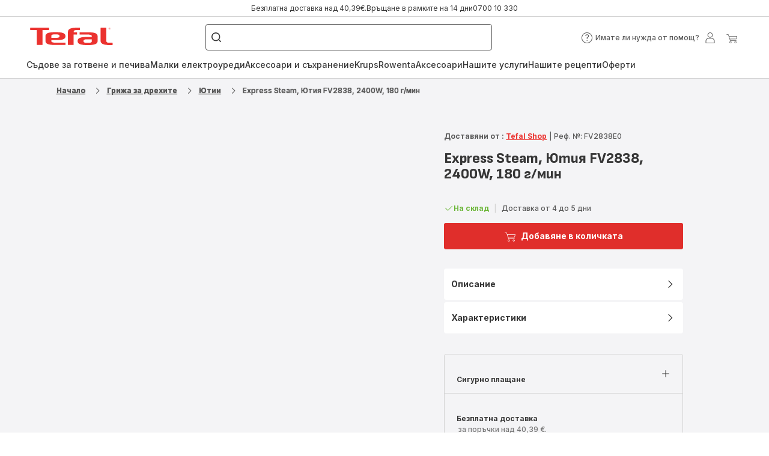

--- FILE ---
content_type: image/svg+xml; charset=utf-8
request_url: https://twicpics.tefal.bg/https://dam.groupeseb.com/m/763d03c4430e9186/Digital-TEFAL_FV2838E0_1830008191_PWCD.png?timestamp=20250320050725&twic=v1/output=preview
body_size: 831
content:
<svg xmlns="http://www.w3.org/2000/svg" width="2000" height="2000"><filter id="f" color-interpolation-filters="sRGB"><feGaussianBlur stdDeviation="80"/></filter><image xmlns:f="http://www.w3.org/1999/xlink" preserveAspectRatio="none" width="2000" height="2000" filter="url(#f)" f:href="[data-uri]"/></svg>

--- FILE ---
content_type: image/svg+xml; charset=utf-8
request_url: https://twicpics.tefal.bg/https://dam.groupeseb.com/m/65331d4069bbb783/Digital-UP_TO_40G_MIN_TEFAL_SILVER-tif.tif?timestamp=20250321112129&twic=v1/output=preview
body_size: 2199
content:
<svg xmlns="http://www.w3.org/2000/svg" width="945" height="945"><filter id="f" color-interpolation-filters="sRGB"><feGaussianBlur stdDeviation="37.799999"/></filter><image xmlns:f="http://www.w3.org/1999/xlink" preserveAspectRatio="none" width="945" height="945" filter="url(#f)" f:href="[data-uri]"/></svg>

--- FILE ---
content_type: image/svg+xml; charset=utf-8
request_url: https://twicpics.tefal.bg/https://dam.groupeseb.com/m/4d9b1a6ed2f63227/Digital-TF_FV2838E0_1830008191_P.tif?timestamp=20250321020318&twic=v1/output=preview
body_size: 2569
content:
<svg xmlns="http://www.w3.org/2000/svg" width="2362" height="1772"><filter id="f" color-interpolation-filters="sRGB"><feGaussianBlur stdDeviation="81.833626"/><feComponentTransfer><feFuncA type="table" tableValues="1 1"/></feComponentTransfer></filter><image xmlns:f="http://www.w3.org/1999/xlink" preserveAspectRatio="none" width="2362" height="1772" filter="url(#f)" f:href="[data-uri]"/></svg>

--- FILE ---
content_type: image/svg+xml; charset=utf-8
request_url: https://twicpics.tefal.bg/https://dam.groupeseb.com/m/46fee544f4b6f243/Digital-POWER_2400_WATTS_TEFAL_SILVER-tif.tif?timestamp=20250324023540&twic=v1/output=preview
body_size: 2295
content:
<svg xmlns="http://www.w3.org/2000/svg" width="945" height="945"><filter id="f" color-interpolation-filters="sRGB"><feGaussianBlur stdDeviation="37.799999"/></filter><image xmlns:f="http://www.w3.org/1999/xlink" preserveAspectRatio="none" width="945" height="945" filter="url(#f)" f:href="[data-uri]"/></svg>

--- FILE ---
content_type: image/svg+xml
request_url: https://www.tefal.bg/assets/icons/icons_tefal/icon-arrow-up.svg
body_size: -190
content:
<svg xmlns="http://www.w3.org/2000/svg">
  <symbol viewBox="0 0 20 20" id="icon-arrow-up">
    <path d="M9.8125 6.4375L16.0625 12.6875L15.1875 13.5625L9.8125 8.1875L4.4375 13.5625L3.5625 12.6875L9.8125 6.4375Z" />
  </symbol>
</svg>


--- FILE ---
content_type: image/svg+xml
request_url: https://dam.groupeseb.com/m/4506c55e02d1ac52/original/Payment-Method_Headless_EMEA.svg
body_size: 996
content:
<svg width="47" height="28" viewBox="0 0 47 28" fill="none" xmlns="http://www.w3.org/2000/svg">
<rect x="0.5" y="0.5" width="46" height="27" fill="white"/>
<rect x="0.5" y="0.5" width="46" height="27" stroke="#D3D3D3"/>
<path fill-rule="evenodd" clip-rule="evenodd" d="M11.4967 9.59753C12.1283 9.65081 12.76 9.27783 13.1548 8.80495C13.543 8.31874 13.7996 7.66603 13.7338 7C13.1745 7.02664 12.4836 7.37298 12.0889 7.85918C11.727 8.27878 11.4177 8.95814 11.4967 9.59753ZM19.0106 18.176V7.79257H22.8597C24.8468 7.79257 26.2351 9.17792 26.2351 11.2027C26.2351 13.2274 24.8205 14.6261 22.8071 14.6261H20.6029V18.176H19.0106ZM13.7271 9.72405C13.1706 9.69163 12.6629 9.89345 12.2528 10.0565C11.9888 10.1614 11.7653 10.2502 11.5953 10.2502C11.4045 10.2502 11.1718 10.1566 10.9105 10.0516C10.5681 9.91387 10.1767 9.75646 9.76617 9.76401C8.82528 9.77733 7.95019 10.3168 7.46987 11.176C6.48293 12.8944 7.21327 15.4386 8.16732 16.8373C8.63447 17.5299 9.19374 18.2892 9.93066 18.2626C10.2549 18.2502 10.4881 18.15 10.7294 18.0464C11.0073 17.927 11.2959 17.803 11.7466 17.803C12.1817 17.803 12.4577 17.9238 12.7227 18.0397C12.9747 18.1499 13.2166 18.2558 13.5758 18.2493C14.339 18.2359 14.8193 17.5566 15.2865 16.8639C15.7906 16.1205 16.0122 15.3949 16.0458 15.2848L16.0497 15.2721C16.0489 15.2713 16.0427 15.2684 16.0317 15.2633C15.8632 15.1852 14.5751 14.5883 14.5627 12.9876C14.5503 11.6441 15.5844 10.9634 15.7472 10.8562C15.7571 10.8497 15.7638 10.8453 15.7668 10.843C15.1088 9.85726 14.0824 9.75069 13.7271 9.72405ZM29.1433 18.256C30.1434 18.256 31.0711 17.7431 31.4922 16.9306H31.5251V18.176H32.9989V13.0076C32.9989 11.5091 31.8146 10.5433 29.992 10.5433C28.3011 10.5433 27.0509 11.5224 27.0049 12.8678H28.4393C28.5577 12.2284 29.1433 11.8088 29.946 11.8088C30.9198 11.8088 31.4659 12.2683 31.4659 13.1142V13.687L29.4788 13.8069C27.63 13.9201 26.6299 14.686 26.6299 16.0181C26.6299 17.3635 27.6629 18.256 29.1433 18.256ZM29.5708 17.0238C28.722 17.0238 28.1825 16.6108 28.1825 15.9781C28.1825 15.3254 28.7023 14.9458 29.6958 14.8858L31.4658 14.7726V15.3587C31.4658 16.3311 30.6499 17.0238 29.5708 17.0238ZM37.8876 18.5823C37.2494 20.4006 36.5191 21 34.9663 21C34.8478 21 34.453 20.9867 34.3609 20.96V19.7146C34.4596 19.7279 34.7031 19.7412 34.8281 19.7412C35.5321 19.7412 35.9269 19.4415 36.1703 18.6622L36.3151 18.2027L33.6174 10.6432H35.2821L37.1573 16.7774H37.1902L39.0654 10.6432H40.684L37.8876 18.5823ZM20.6028 9.1513H22.4385C23.8202 9.1513 24.6098 9.89725 24.6098 11.2093C24.6098 12.5214 23.8202 13.274 22.4319 13.274H20.6028V9.1513Z" fill="black"/>
</svg>


--- FILE ---
content_type: image/svg+xml; charset=utf-8
request_url: https://twicpics.tefal.bg/https://dam.groupeseb.com/m/6dd5ce340b1b16e8/Digital-FV_5735_VUE-A.tif?timestamp=20250708032837&twic=v1/output=preview
body_size: 1454
content:
<svg xmlns="http://www.w3.org/2000/svg" width="2362" height="1350"><filter id="f" color-interpolation-filters="sRGB"><feGaussianBlur stdDeviation="71.427727"/></filter><image xmlns:f="http://www.w3.org/1999/xlink" preserveAspectRatio="none" width="2362" height="1350" filter="url(#f)" f:href="[data-uri]"/></svg>

--- FILE ---
content_type: image/svg+xml; charset=utf-8
request_url: https://twicpics.tefal.bg/https://dam.groupeseb.com/m/5f5802b13f0fa2f9/Digital-TFL_FV2838_1830008191_B4.tif?timestamp=20250319181400&twic=v1/output=preview
body_size: 2242
content:
<svg xmlns="http://www.w3.org/2000/svg" width="2362" height="2362"><filter id="f" color-interpolation-filters="sRGB"><feGaussianBlur stdDeviation="94.479996"/><feComponentTransfer><feFuncA type="table" tableValues="1 1"/></feComponentTransfer></filter><image xmlns:f="http://www.w3.org/1999/xlink" preserveAspectRatio="none" width="2362" height="2362" filter="url(#f)" f:href="[data-uri]"/></svg>

--- FILE ---
content_type: image/svg+xml; charset=utf-8
request_url: https://twicpics.tefal.bg/https://dam.groupeseb.com/m/72c94610898aab2e/Digital-Tefal-FV5715E0-Others-01-tif.tif?timestamp=20220603210855&twic=v1/output=preview
body_size: 1540
content:
<svg xmlns="http://www.w3.org/2000/svg" width="2362" height="1350"><filter id="f" color-interpolation-filters="sRGB"><feGaussianBlur stdDeviation="71.427727"/></filter><image xmlns:f="http://www.w3.org/1999/xlink" preserveAspectRatio="none" width="2362" height="1350" filter="url(#f)" f:href="[data-uri]"/></svg>